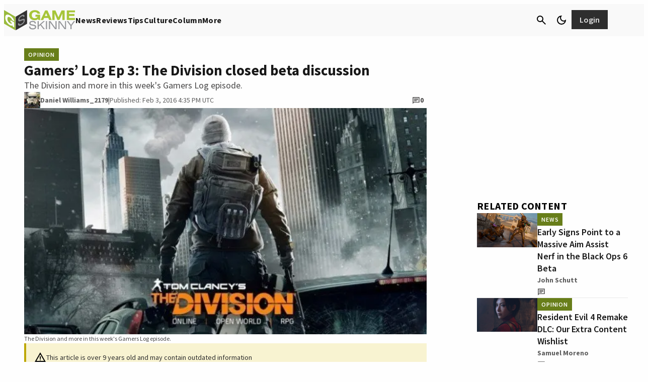

--- FILE ---
content_type: text/css
request_url: https://www.gameskinny.com/wp-content/plugins/gamurs-wordpress-blocks/build/ad/style-index.css?ver=1.2.7
body_size: 787
content:
.wp-block-gamurs-ad{--mobile-header-ad--height:0px;--wp-admin-bar--height:0px;--site-header--height:calc(1px*var(--wp--custom--top-nav--primary-container-spacing--desktop--height));--table-of-contents--height:0px;--primis--height:0px}@media(max-width:991px){.wp-block-gamurs-ad{--site-header--height:calc(1px*var(--wp--custom--top-nav--primary-container-spacing--mobile--height))}}@media(max-width:991px){body:has(.wp-block-gamurs-header-nav.header-scroll-hide) .wp-block-gamurs-ad{--site-header--height:0px}}body .fs-pushdown-sticky[data-google-query-id]~* .wp-block-gamurs-ad,body .pushdown-placeholder~* .wp-block-gamurs-ad,body [class^=htl-ad-][class$=_pushdown]~* .wp-block-gamurs-ad,body [class^=htlad-][class$=_pushdown]~* .wp-block-gamurs-ad{--container--pushdown-unit:50px}body.admin-bar .wp-block-gamurs-ad{--wp-admin-bar--height:32px}@media(max-width:782px){body.admin-bar .wp-block-gamurs-ad{--wp-admin-bar--height:0px}}@media(min-width:992px){.wp-block-gamurs-table-of-contents~* .wp-block-gamurs-ad,.wp-block-gamurs-table-of-contents~.wp-block-gamurs-ad{--table-of-contents--height:calc(var(--wp--custom--table-of-contents--title-container-spacing--padding-top)*1px) + calc(var(--wp--custom--table-of-contents--title-container-spacing--padding-bottom)*1px) + max(var(--wp--custom--icons--size--md),var(--gamurs--table-of-contents--site-header--line-height),calc(var(--wp--custom--icons--size--md) + var(--wp--custom--button--tertiary--icon-style-container--padding-top)*1px + var(--wp--custom--button--tertiary--icon-style-container--padding-bottom)*1px))}}@media(max-width:991px){.is-category-container.wp-block-gamurs-container .wp-block-gamurs-ad.has-wrapper{margin-left:calc(-1px*var(--wp--custom--block--category-container--mobile--padding-left))!important;margin-right:calc(-1px*var(--wp--custom--block--category-container--mobile--padding-right))!important}}.primis-player-container:has(.primis-player [id*=primis_playerSekindoSPlayer][style*="position: fixed"][style*="overflow: hidden"])~* .wp-block-gamurs-ad,.primis-player-container:has(.primis-player [id*=primis_playerSekindoSPlayer][style*="position: fixed"][style*="overflow: hidden"])~.wp-block-gamurs-ad{--primis--height:122.5px}.primis-player-container:has(.cnx-main-container.cnx-in-mobile .cnx-float)~* .wp-block-gamurs-ad,.primis-player-container:has(.cnx-main-container.cnx-in-mobile .cnx-float)~.wp-block-gamurs-ad{--primis--height:120px}.wp-block-gamurs-ad{align-items:center;display:flex;flex-direction:column;justify-content:center}.wp-block-gamurs-ad.has-wrapper{background-color:var(--wp--custom--ad-wrapper--color-bg)}@media(max-width:991px){.wp-block-gamurs-ad.has-wrapper{gap:calc(1px*var(--wp--custom--ad-wrapper--container-spacing--mobile--item-spacing));padding:calc(1px*var(--wp--custom--ad-wrapper--container-spacing--mobile--padding-top)) calc(1px*var(--wp--custom--ad-wrapper--container-spacing--mobile--padding-right)) calc(1px*var(--wp--custom--ad-wrapper--container-spacing--mobile--padding-bottom)) calc(1px*var(--wp--custom--ad-wrapper--container-spacing--mobile--padding-left))}}@media(min-width:992px){.wp-block-gamurs-ad.has-wrapper{gap:calc(1px*var(--wp--custom--ad-wrapper--container-spacing--desktop--item-spacing));padding:calc(1px*var(--wp--custom--ad-wrapper--container-spacing--desktop--padding-top)) calc(1px*var(--wp--custom--ad-wrapper--container-spacing--desktop--padding-right)) calc(1px*var(--wp--custom--ad-wrapper--container-spacing--desktop--padding-bottom)) calc(1px*var(--wp--custom--ad-wrapper--container-spacing--desktop--padding-left))}}.wp-block-gamurs-ad.position-top .wp-block-gamurs-ad__creative{align-items:flex-start}.wp-block-gamurs-ad.position-middle .wp-block-gamurs-ad__creative{align-items:center}.wp-block-gamurs-ad.position-bottom .wp-block-gamurs-ad__creative{align-items:flex-end}.wp-block-gamurs-ad.position-sticky .wp-block-gamurs-ad__creative{position:relative}.wp-block-gamurs-ad.position-sticky .wp-block-gamurs-ad__creative>*{height:-moz-min-content;height:min-content;position:sticky!important;top:calc(var(--mobile-header-ad--height) + var(--wp-admin-bar--height) + var(--site-header--height) + var(--table-of-contents--height) + var(--primis--height));transition:top .3s linear}.wp-block-gamurs-ad__wrapper-text{color:var(--wp--custom--ad-wrapper--color-fg);font-family:var(--wp--custom--ad-wrapper--type--font-family);font-size:var(--wp--custom--ad-wrapper--type--font-size);font-weight:var(--wp--custom--ad-wrapper--type--font-weight);letter-spacing:var(--wp--custom--ad-wrapper--type--letter-spacing);line-height:var(--wp--custom--ad-wrapper--type--line-height);margin-bottom:var(--wp--custom--ad-wrapper--type--paragraph-spacing);-webkit-text-decoration:var(--wp--custom--ad-wrapper--type--text-decoration);text-decoration:var(--wp--custom--ad-wrapper--type--text-decoration);text-indent:var(--wp--custom--ad-wrapper--type--paragraph-indent);text-transform:var(--wp--custom--ad-wrapper--type--text-transform)}.wp-block-gamurs-ad__creative{min-height:300px;width:100%}.wp-block-gamurs-ad__creative>*{margin:0 auto!important;width:100%}.wp-block-gamurs-ad.min-height{min-height:300px}.wp-block-gamurs-ad.is-table-ad .wp-block-gamurs-ad__creative{display:flex;min-height:50px}@media(min-width:992px){.wp-block-gamurs-ad.is-table-ad .wp-block-gamurs-ad__creative{min-height:90px}}.wp-block-gamurs-ad.is-video-ad{z-index:1}.wp-block-gamurs-ad.is-video-ad .wp-block-gamurs-ad__creative{align-items:center;display:flex;flex-direction:column;text-align:center}@media(max-width:991px){.wp-block-gamurs-ad.is-video-ad .wp-block-gamurs-ad__creative{gap:calc(1px*var(--wp--custom--ad-wrapper--container-spacing--mobile--item-spacing))}}@media(min-width:992px){.wp-block-gamurs-ad.is-video-ad .wp-block-gamurs-ad__creative{gap:calc(1px*var(--wp--custom--ad-wrapper--container-spacing--desktop--item-spacing))}}.wp-block-gamurs-ad.is-video-ad .wp-block-gamurs-ad__creative .primis-player-title,.wp-block-gamurs-ad.is-video-ad .wp-block-gamurs-ad__creative .video-player-title{color:var(--wp--custom--ad-wrapper--color-fg);font-family:var(--wp--custom--ad-wrapper--type--font-family);font-size:var(--wp--custom--ad-wrapper--type--font-size);font-weight:var(--wp--custom--ad-wrapper--type--font-weight);letter-spacing:var(--wp--custom--ad-wrapper--type--letter-spacing);line-height:var(--wp--custom--ad-wrapper--type--line-height);-webkit-text-decoration:var(--wp--custom--ad-wrapper--type--text-decoration);text-decoration:var(--wp--custom--ad-wrapper--type--text-decoration);text-indent:var(--wp--custom--ad-wrapper--type--paragraph-indent);text-transform:var(--wp--custom--ad-wrapper--type--text-transform)}


--- FILE ---
content_type: text/css
request_url: https://www.gameskinny.com/wp-content/plugins/gamurs-wordpress-blocks/build/poll/style-index.css?ver=0.1.41
body_size: 1405
content:
.wp-block-gamurs-poll .wp-block-embed-wrapper .pds-vote:has(.pds-return-poll){display:none}.wp-block-gamurs-poll .wp-block-embed-wrapper .PDS_Poll:has(.pds-vote .pds-return-poll)~.wp-block-gamurs-button{display:flex}.wp-block-gamurs-poll .wp-block-embed-wrapper:has(.css-vote)~.wp-block-gamurs-poll__next-poll{display:none}.wp-block-gamurs-poll .wp-block-gamurs-poll__next-poll.default-text{display:none}[id^=PDI_container] .pds-clear{display:none!important}[id^=PDI_container] .pds-box{background:var(--wp--custom--poll--color-bg);border-radius:calc(1px*var(--wp--custom--poll--container--mobile--border-radius));padding:calc(1px*var(--wp--custom--poll--container--mobile--padding-top)) calc(1px*var(--wp--custom--poll--container--mobile--padding-right)) calc(1px*var(--wp--custom--poll--container--mobile--padding-bottom)) calc(1px*var(--wp--custom--poll--container--mobile--padding-left));width:100%}.pds-answer>[role=group],[id^=PDI_container] .pds-box-top,ul.pds-answer{display:flex;flex-direction:column;row-gap:calc(1px*var(--wp--custom--poll--container--mobile--item-spacing))}[id^=PDI_container] .pds-box-top>*{order:3}.pds-box div[role=heading],[id^=PDI_container] .pds-question{color:var(--wp--custom--copy--secondary--text-color);font-family:var(--wp--custom--copy--h-4-type--mobile--font-family);font-size:var(--wp--custom--copy--h-4-type--mobile--font-size);font-weight:var(--wp--custom--copy--h-4-type--mobile--font-weight);letter-spacing:var(--wp--custom--copy--h-4-type--mobile--letter-spacing);line-height:var(--wp--custom--copy--h-4-type--mobile--line-height);-webkit-text-decoration:var(--wp--custom--copy--h-4-type--mobile--text-decoration);text-decoration:var(--wp--custom--copy--h-4-type--mobile--text-decoration);text-indent:var(--wp--custom--copy--h-4-type--mobile--paragraph-indent);text-transform:var(--wp--custom--copy--h-4-type--mobile--text-transform)}[id^=PDI_container] div[role=heading]:not(.pds-question){order:1!important}[id^=PDI_container] .pds-question:has(+div[role=heading]){color:var(--wp--custom--copy--tertiary--text-color);font-family:var(--wp--custom--copy--body-type--mobile--font-family);font-size:var(--wp--custom--copy--body-type--mobile--font-size);font-weight:var(--wp--custom--copy--body-type--mobile--font-weight);letter-spacing:var(--wp--custom--copy--body-type--mobile--letter-spacing);line-height:var(--wp--custom--copy--body-type--mobile--line-height);order:2;-webkit-text-decoration:var(--wp--custom--copy--body-type--mobile--text-decoration);text-decoration:var(--wp--custom--copy--body-type--mobile--text-decoration);text-indent:var(--wp--custom--copy--body-type--mobile--paragraph-indent);text-transform:var(--wp--custom--copy--body-type--mobile--text-transform)}[id^=PDI_container] .pds-answer-group,[id^=PDI_container] .pds-feedback-group{background-color:var(--wp--custom--quiz-answer--enabled--color-bg);color:var(--wp--custom--quiz-answer--enabled--color-fg);display:flex;gap:calc(1px*var(--wp--custom--quiz-answer--container--item-spacing));padding:calc(1px*var(--wp--custom--quiz-answer--container--padding-top)) calc(1px*var(--wp--custom--quiz-answer--container--padding-right)) calc(1px*var(--wp--custom--quiz-answer--container--padding-bottom)) calc(1px*var(--wp--custom--quiz-answer--container--padding-left));position:relative}[id^=PDI_container] .pds-answer-group,[id^=PDI_container] .pds-answer-group:after,[id^=PDI_container] .pds-feedback-group,[id^=PDI_container] .pds-feedback-group:after{border:calc(1px*var(--wp--custom--quiz-answer--enabled--border--width)) var(--wp--custom--quiz-answer--enabled--border--style) var(--wp--custom--quiz-answer--enabled--border--color);border-radius:calc(1px*var(--wp--custom--quiz-answer--container--border-radius))}[id^=PDI_container] .pds-answer-group:after,[id^=PDI_container] .pds-feedback-group:after{bottom:calc(-1px*var(--wp--custom--quiz-answer--enabled--border--width));content:" ";left:calc(-1px*var(--wp--custom--quiz-answer--enabled--border--width));pointer-events:none;position:absolute;right:calc(-1px*var(--wp--custom--quiz-answer--enabled--border--width));top:calc(-1px*var(--wp--custom--quiz-answer--enabled--border--width))}[id^=PDI_container] .pds-answer-group:hover,[id^=PDI_container] .pds-answer-group:hover:after,[id^=PDI_container] .pds-feedback-group:hover,[id^=PDI_container] .pds-feedback-group:hover:after{border:calc(1px*var(--wp--custom--quiz-answer--hover--border--width)) var(--wp--custom--quiz-answer--hover--border--style) var(--wp--custom--quiz-answer--hover--border--color)}[id^=PDI_container] .pds-answer-group:hover{background-color:var(--wp--custom--quiz-answer--hover--color-bg);color:var(--wp--custom--quiz-answer--hover--color-fg);cursor:pointer}[id^=PDI_container] .pds-answer-group:has(input[type=radio]:checked){background-color:var(--wp--custom--quiz-answer--selected--color-bg);border:calc(1px*var(--wp--custom--quiz-answer--selected--border--width)) var(--wp--custom--quiz-answer--selected--border--style) var(--wp--custom--quiz-answer--selected--border--color);color:var(--wp--custom--quiz-answer--selected--color-fg)}[id^=PDI_container] .pds-answer-row{align-items:center;display:flex;flex-direction:row;gap:var(--wp--custom--spacing--sm);padding:calc(1px*var(--wp--custom--spacing--sm)) calc(1px*var(--wp--custom--spacing--none)) calc(1px*var(--wp--custom--spacing--sm)) calc(1px*var(--wp--custom--spacing--none));width:100%}[id^=PDI_container] .pds-input-label{cursor:pointer;width:100%}[id^=PDI_container] .pds-answer-span{font-family:var(--wp--custom--copy--body-type--mobile--font-family);font-size:var(--wp--custom--copy--body-type--mobile--font-size);font-weight:var(--wp--custom--copy--body-type--mobile--font-weight);letter-spacing:var(--wp--custom--copy--body-type--mobile--letter-spacing);line-height:var(--wp--custom--copy--body-type--mobile--line-height);-webkit-text-decoration:var(--wp--custom--copy--body-type--mobile--text-decoration);text-decoration:var(--wp--custom--copy--body-type--mobile--text-decoration);text-indent:var(--wp--custom--copy--body-type--mobile--paragraph-indent);text-transform:var(--wp--custom--copy--body-type--mobile--text-transform)}[id^=PDI_container] ul.pds-answer{margin:0;padding:0}[id^=PDI_container] .pds-feedback-group{flex-direction:column}[id^=PDI_container] .pds-feedback-label{display:flex;gap:var(--wp--custom--spacing--sm);justify-content:space-between;padding:calc(1px*var(--wp--custom--spacing--sm)) calc(1px*var(--wp--custom--spacing--none)) calc(1px*var(--wp--custom--spacing--sm)) calc(1px*var(--wp--custom--spacing--none))}[id^=PDI_container] .pds-answer-feedback{background-color:var(--wp--custom--poll--vote-bar--color-bg);border-radius:calc(1px*var(--wp--custom--poll--vote-bar-container--border-radius));bottom:0;height:calc(1px*var(--wp--custom--poll--vote-bar-container--height));left:0;margin:calc(1px*var(--wp--custom--poll--vote-bar-container--padding-top)) calc(1px*var(--wp--custom--poll--vote-bar-container--padding-right)) calc(1px*var(--wp--custom--poll--vote-bar-container--padding-bottom)) calc(1px*var(--wp--custom--poll--vote-bar-container--padding-left));position:absolute;right:0;width:100%}[id^=PDI_container] .pds-answer-feedback .pds-answer-feedback-bar{border-bottom-left-radius:calc(1px*var(--wp--custom--quiz-answer--container--border-radius))}[id^=PDI_container] .pds-answer-text{font-family:var(--wp--custom--general-type--body--font-family);font-size:var(--wp--custom--general-type--body--font-size);font-weight:var(--wp--custom--general-type--body--font-weight);letter-spacing:var(--wp--custom--general-type--body--letter-spacing);line-height:var(--wp--custom--general-type--body--line-height);-webkit-text-decoration:var(--wp--custom--general-type--body--text-decoration);text-decoration:var(--wp--custom--general-type--body--text-decoration);text-indent:var(--wp--custom--general-type--body--paragraph-indent);text-transform:var(--wp--custom--general-type--body--text-transform)}[id^=PDI_container] .pds-feedback-per{font-family:var(--wp--custom--general-type--body-bold--font-family);font-size:var(--wp--custom--general-type--body-bold--font-size);font-weight:var(--wp--custom--general-type--body-bold--font-weight);letter-spacing:var(--wp--custom--general-type--body-bold--letter-spacing);line-height:var(--wp--custom--general-type--body-bold--line-height);-webkit-text-decoration:var(--wp--custom--general-type--body-bold--text-decoration);text-decoration:var(--wp--custom--general-type--body-bold--text-decoration);text-indent:var(--wp--custom--general-type--body-bold--paragraph-indent);text-transform:var(--wp--custom--general-type--body-bold--text-transform)}[id^=PDI_container] .pds-feedback-votes{display:none}[id^=PDI_container] .pds-answer-feedback-bar{background-color:var(--wp--custom--poll--vote-bar--winner-color-fg);height:calc(1px*var(--wp--custom--poll--vote-bar-container--height))}[id^=PDI_container] .pds-votebutton-outer{align-items:center;display:flex;justify-content:space-between}[id^=PDI_container] .pds-return-poll,[id^=PDI_container] .pds-view-results{color:var(--wp--custom--button--tertiary--enabled--text-style-color-fg--minimal);font-family:var(--wp--custom--button--tertiary--type--font-family);font-size:var(--wp--custom--button--tertiary--type--font-size);font-weight:var(--wp--custom--button--tertiary--type--font-weight);letter-spacing:var(--wp--custom--button--tertiary--type--letter-spacing);line-height:var(--wp--custom--button--tertiary--type--line-height);margin-bottom:var(--wp--custom--button--tertiary--type--paragraph-spacing);-webkit-text-decoration:var(--wp--custom--button--tertiary--type--text-decoration);text-decoration:var(--wp--custom--button--tertiary--type--text-decoration);text-indent:var(--wp--custom--button--tertiary--type--paragraph-indent);text-transform:var(--wp--custom--button--tertiary--type--text-transform)}.pds-vote-button-load,[id^=PDI_container] .pds-vote-button{align-items:center;background:none;background-color:var(--wp--custom--button--primary--enabled--text-style-color-bg--minimal);border:0;border-radius:calc(1px*var(--wp--custom--button--primary--text-style-container--border-radius));color:var(--wp--custom--button--primary--enabled--text-style-color-fg--minimal);cursor:pointer;display:block;display:flex;flex-direction:row;font-family:var(--wp--custom--button--primary--type--font-family);font-size:inherit;font-size:var(--wp--custom--button--primary--type--font-size);font-weight:var(--wp--custom--button--primary--type--font-weight);gap:calc(1px*var(--wp--custom--button--primary--text-style-container--item-spacing));letter-spacing:var(--wp--custom--button--primary--type--letter-spacing);line-height:var(--wp--custom--button--primary--type--line-height);margin-bottom:var(--wp--custom--button--primary--type--paragraph-spacing);padding:calc(1px*var(--wp--custom--button--primary--text-style-container--padding-top)) calc(1px*var(--wp--custom--button--primary--text-style-container--padding-right)) calc(1px*var(--wp--custom--button--primary--text-style-container--padding-bottom)) calc(1px*var(--wp--custom--button--primary--text-style-container--padding-left));-webkit-text-decoration:var(--wp--custom--button--primary--type--text-decoration);text-decoration:var(--wp--custom--button--primary--type--text-decoration);text-indent:var(--wp--custom--button--primary--type--paragraph-indent);text-transform:var(--wp--custom--button--primary--type--text-transform)}[id^=PDI_container] .pds-vote-button:focus{background-color:var(--wp--custom--button--primary--focused--text-style-color-bg--minimal);color:var(--wp--custom--button--primary--focused--text-style-color-fg--minimal)}[id^=PDI_container] .pds-vote-button:active{background-color:var(--wp--custom--button--primary--pressed--text-style-color-bg--minimal);color:var(--wp--custom--button--primary--pressed--text-style-color-fg--minimal)}[id^=PDI_container] .pds-vote-button:hover{background-color:var(--wp--custom--button--primary--hover--text-style-color-bg--minimal);color:var(--wp--custom--button--primary--hover--text-style-color-fg--minimal)}[id^=PDI_container] .pds-vote-button-load{background-color:var(--wp--custom--button--primary--disabled--text-style-color-bg--minimal);color:var(--wp--custom--button--primary--disabled--text-style-color-fg--minimal);opacity:var(--wp--custom--disabled--opacity)}[id^=PDI_container] .pds-total-votes{color:var(--wp--custom--copy--tertiary--text-color);font-family:var(--wp--custom--copy--body-type--mobile--font-family);font-size:var(--wp--custom--copy--body-type--mobile--font-size);font-weight:var(--wp--custom--copy--body-type--mobile--font-weight);letter-spacing:var(--wp--custom--copy--body-type--mobile--letter-spacing);line-height:var(--wp--custom--copy--body-type--mobile--line-height);-webkit-text-decoration:var(--wp--custom--copy--body-type--mobile--text-decoration);text-decoration:var(--wp--custom--copy--body-type--mobile--text-decoration);text-indent:var(--wp--custom--copy--body-type--mobile--paragraph-indent);text-transform:var(--wp--custom--copy--body-type--mobile--text-transform)}[id^=PDI_container] .pds-total-votes~div{display:none!important}@media(min-width:992px){[id^=PDI_container] .pds-box{border-radius:calc(1px*var(--wp--custom--poll--container--desktop--border-radius));margin:0 auto;max-width:450px;padding:calc(1px*var(--wp--custom--poll--container--desktop--padding-top)) calc(1px*var(--wp--custom--poll--container--desktop--padding-right)) calc(1px*var(--wp--custom--poll--container--desktop--padding-bottom)) calc(1px*var(--wp--custom--poll--container--desktop--padding-left));row-gap:calc(1px*var(--wp--custom--poll--container--desktop--item-spacing))}.pds-box div[role=heading],[id^=PDI_container] .pds-question-top{font-family:var(--wp--custom--copy--h-4-type--desktop--font-family);font-size:var(--wp--custom--copy--h-4-type--desktop--font-size);font-weight:var(--wp--custom--copy--h-4-type--desktop--font-weight);letter-spacing:var(--wp--custom--copy--h-4-type--desktop--letter-spacing);line-height:var(--wp--custom--copy--h-4-type--desktop--line-height);-webkit-text-decoration:var(--wp--custom--copy--h-4-type--desktop--text-decoration);text-decoration:var(--wp--custom--copy--h-4-type--desktop--text-decoration);text-indent:var(--wp--custom--copy--h-4-type--desktop--paragraph-indent);text-transform:var(--wp--custom--copy--h-4-type--desktop--text-transform)}[id^=PDI_container] .pds-question:has(+div[role=heading]){display:none;font-family:var(--wp--custom--copy--body-type--desktop--font-family);font-size:var(--wp--custom--copy--body-type--desktop--font-size);font-weight:var(--wp--custom--copy--body-type--desktop--font-weight);letter-spacing:var(--wp--custom--copy--body-type--desktop--letter-spacing);line-height:var(--wp--custom--copy--body-type--desktop--line-height);-webkit-text-decoration:var(--wp--custom--copy--body-type--desktop--text-decoration);text-decoration:var(--wp--custom--copy--body-type--desktop--text-decoration);text-indent:var(--wp--custom--copy--body-type--desktop--paragraph-indent);text-transform:var(--wp--custom--copy--body-type--desktop--text-transform)}[id^=PDI_container] .pds-answer-span,[id^=PDI_container] .pds-total-votes{font-family:var(--wp--custom--copy--body-type--desktop--font-family);font-size:var(--wp--custom--copy--body-type--desktop--font-size);font-weight:var(--wp--custom--copy--body-type--desktop--font-weight);letter-spacing:var(--wp--custom--copy--body-type--desktop--letter-spacing);line-height:var(--wp--custom--copy--body-type--desktop--line-height);-webkit-text-decoration:var(--wp--custom--copy--body-type--desktop--text-decoration);text-decoration:var(--wp--custom--copy--body-type--desktop--text-decoration);text-indent:var(--wp--custom--copy--body-type--desktop--paragraph-indent);text-transform:var(--wp--custom--copy--body-type--desktop--text-transform)}}[id^=PDI_container] div{margin:0;padding:0}


--- FILE ---
content_type: image/svg+xml
request_url: https://www.gameskinny.com/wp-content/images/GameSkinny%20-%20stacked%20logo.svg
body_size: 1097
content:
<?xml version="1.0" encoding="UTF-8"?><svg id="Layer_1" xmlns="http://www.w3.org/2000/svg" viewBox="0 0 616.44 173.3"><defs><style>.cls-1{fill:#fff;}.cls-2{fill:#a7c539;}.cls-3{fill:#939598;}.cls-4{fill:#99ba3c;}.cls-5{fill:#343333;}</style></defs><path class="cls-2" d="m266.08,86.97c-13.16,0-24.73-3.98-32.66-10.21-10.44-8.16-15.31-18.94-15.31-32.89,0-25.96,18.94-43.09,49.1-43.09,25.97,0,43.66,12.82,46.04,30.5h-22.34c-3.74-9.18-11.57-13.72-23.7-13.72-16.33,0-26.53,9.98-26.53,26.31s10.2,26.2,26.53,26.2c11.45,0,20.3-5.22,24.04-13.27h-18.6v-16.78h40.37v44.79h-15.54l-1.13-9.18c-7.83,7.6-17.69,11.34-30.28,11.34"/><path class="cls-2" d="m356.63,2.94h19.73l37.31,81.87h-22.79l-7.5-17.35h-36.05l-7.37,17.35h-22.12L356.63,2.94Zm19.39,47.97l-11-25.29-10.66,25.29h21.66Z"/><polygon class="cls-2" points="418.94 2.94 445.47 2.94 471.9 61.57 499 2.94 525.31 2.94 525.31 84.82 505.57 84.82 505.57 30.15 480.18 84.82 463.05 84.82 438.67 29.25 438.67 84.82 418.94 84.82 418.94 2.94"/><polygon class="cls-2" points="543.75 2.94 616.44 2.94 616.44 19.72 564.27 19.72 564.27 33.34 610.77 33.34 610.77 50.12 564.27 50.12 564.27 68.03 616.44 68.03 616.44 84.82 543.75 84.82 543.75 2.94"/><path class="cls-3" d="m227.46,140.44c.38,10.93,7.48,16.1,21.76,16.1,12.47,0,19.18-4.41,19.18-11.7,0-5.76-3.74-8.34-11.89-9.78l-17.16-3.07c-13.52-2.4-20.04-7.86-20.04-18.31,0-13.05,10.07-20.9,29.25-20.9,17.74,0,27.42,7.86,27.62,21.96h-9.79c-.67-8.92-6.61-12.95-18.6-12.95s-18.12,4.02-18.12,11.03c0,5.65,3.93,7.76,12.28,9.39l15.24,2.97c14.58,2.78,21.48,7.19,21.48,18.79,0,13.42-10.54,21.67-30.01,21.67-20.71,0-31.25-8.53-31.55-25.21h10.36Z"/><polygon class="cls-3" points="291.36 94.61 301.14 94.61 301.14 130.18 341.6 94.61 354.16 94.61 321.27 123.37 354.26 163.83 342.76 163.83 314.66 129.22 301.14 140.82 301.14 163.83 291.36 163.83 291.36 94.61"/><rect class="cls-3" x="363.12" y="94.61" width="9.77" height="69.22"/><polygon class="cls-3" points="389.5 94.61 402.73 94.61 446.36 153.67 446.36 94.61 455.85 94.61 455.85 163.83 442.61 163.83 399.09 104.77 399.09 163.83 389.5 163.83 389.5 94.61"/><polygon class="cls-3" points="471.91 94.61 485.14 94.61 528.77 153.67 528.77 94.61 538.26 94.61 538.26 163.83 525.02 163.83 481.5 104.77 481.5 163.83 471.91 163.83 471.91 94.61"/><polygon class="cls-3" points="575.89 134.97 544.91 94.61 556.81 94.61 580.68 126.82 604.75 94.61 616.44 94.61 585.67 134.97 585.67 163.83 575.89 163.83 575.89 134.97"/><polygon class="cls-4" points="98.94 173.3 0 116.39 0 0 98.94 56.91 98.94 173.3"/><path class="cls-1" d="m49.81,128.44c-10.8-6.21-20.29-15.52-26.81-25.28-8.57-12.81-12.57-25.51-12.57-38.99,0-25.07,15.55-32.67,40.31-18.42,21.32,12.26,35.83,32.99,37.79,51.19l-18.34-10.55c-3.07-10.64-9.49-18.71-19.45-24.44-13.41-7.71-21.78-2.89-21.78,12.87s8.37,30.12,21.78,37.83c9.4,5.41,16.66,4.54,19.73-1.47l-15.26-8.78v-16.2l33.13,19.06v43.25l-12.75-7.33-.93-9.4c-6.42,3.64-14.52,2.6-24.85-3.34"/><polygon class="cls-5" points="200 116.74 101.12 173.28 101.12 56.89 200 .35 200 116.74"/><path class="cls-3" d="m130.85,110.82c.37,12.21,7.22,14.17,21.01,6.28,12.04-6.88,18.51-15.6,18.51-23.87,0-6.54-3.61-7.41-11.48-4.55l-16.56,5.98c-13.05,4.74-19.35,2.13-19.35-9.74,0-14.83,9.72-29.31,28.24-39.9,17.12-9.79,26.47-6.21,26.66,9.71l-9.45,5.4c-.65-9.77-6.38-11.06-17.95-4.45-11.57,6.62-17.5,14.58-17.5,22.54,0,6.42,3.79,6.65,11.85,3.9l14.71-5.03c14.07-4.88,20.74-3.68,20.74,9.5,0,15.25-10.18,30.45-28.97,41.19-19.99,11.43-30.17,7.56-30.45-11.24l10-5.72Z"/></svg>